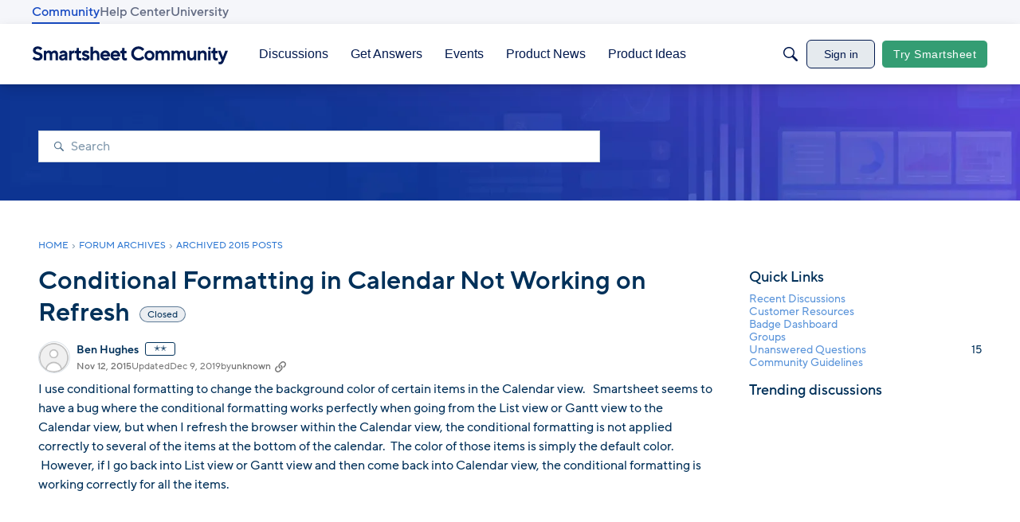

--- FILE ---
content_type: text/javascript; charset=utf-8
request_url: https://cdn.bizible.com/xdc.js?_biz_u=6c01a47c5ec44e5afb481e6b019037ee&_biz_h=-1719904874&cdn_o=a&jsVer=4.25.11.25
body_size: 217
content:
(function () {
    BizTrackingA.XdcCallback({
        xdc: "6c01a47c5ec44e5afb481e6b019037ee"
    });
})();
;
